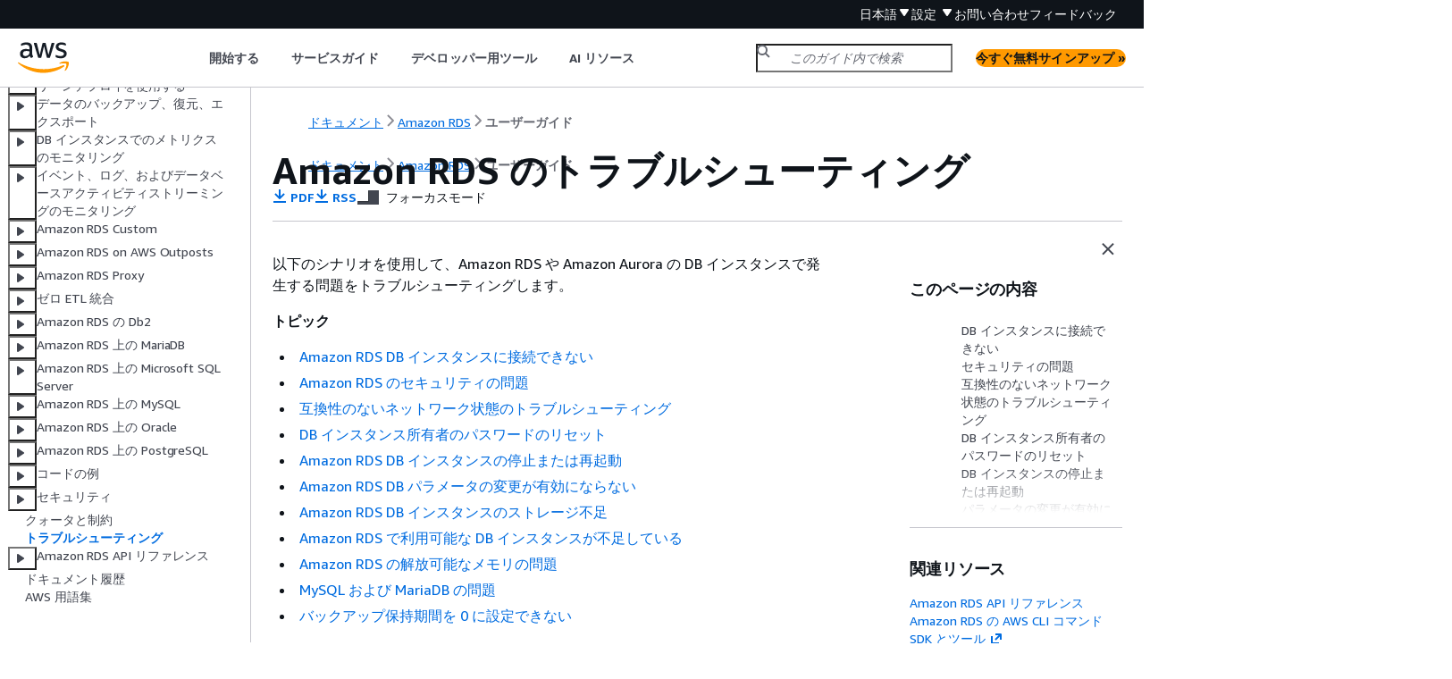

--- FILE ---
content_type: text/html
request_url: https://docs.aws.amazon.com/ja_jp/AmazonRDS/latest/UserGuide/CHAP_Troubleshooting.html
body_size: 19491
content:
<!DOCTYPE html>
    <html xmlns="http://www.w3.org/1999/xhtml" lang="ja-JP"><head><meta http-equiv="Content-Type" content="text/html; charset=UTF-8" /><title>Amazon RDS のトラブルシューティング - Amazon Relational Database Service</title><meta name="viewport" content="width=device-width,initial-scale=1" /><meta name="assets_root" content="/assets" /><meta name="target_state" content="CHAP_Troubleshooting" /><meta name="default_state" content="CHAP_Troubleshooting" /><link rel="icon" type="image/ico" href="/assets/images/favicon.ico" /><link rel="shortcut icon" type="image/ico" href="/assets/images/favicon.ico" /><link rel="canonical" href="https://docs.aws.amazon.com/ja_jp/AmazonRDS/latest/UserGuide/CHAP_Troubleshooting.html" /><meta name="description" content="DB インスタンスで発生する問題のトラブルシューティング。" /><meta name="deployment_region" content="IAD" /><meta name="product" content="Amazon Relational Database Service" /><meta name="guide" content="ユーザーガイド" /><meta name="abstract" content="Amazon Web Services (AWS) ドキュメントは、Amazon Relational Database Service (Amazon RDS) を使用して AWS クラウドでリレーショナルデータベースを設定、運用、およびスケーリングする際に役立ちます。Amazon Aurora、MariaDB、Microsoft SQL Server、MySQL、Oracle、および PostgreSQL を実行する DB インスタンスを作成できます。" /><meta name="guide-locale" content="ja_jp" /><meta name="tocs" content="toc-contents.json" /><link rel="canonical" href="https://docs.aws.amazon.com/ja_jp/AmazonRDS/latest/UserGuide/CHAP_Troubleshooting.html" /><link rel="alternative" href="https://docs.aws.amazon.com/id_id/AmazonRDS/latest/UserGuide/CHAP_Troubleshooting.html" hreflang="id-id" /><link rel="alternative" href="https://docs.aws.amazon.com/id_id/AmazonRDS/latest/UserGuide/CHAP_Troubleshooting.html" hreflang="id" /><link rel="alternative" href="https://docs.aws.amazon.com/de_de/AmazonRDS/latest/UserGuide/CHAP_Troubleshooting.html" hreflang="de-de" /><link rel="alternative" href="https://docs.aws.amazon.com/de_de/AmazonRDS/latest/UserGuide/CHAP_Troubleshooting.html" hreflang="de" /><link rel="alternative" href="https://docs.aws.amazon.com/AmazonRDS/latest/UserGuide/CHAP_Troubleshooting.html" hreflang="en-us" /><link rel="alternative" href="https://docs.aws.amazon.com/AmazonRDS/latest/UserGuide/CHAP_Troubleshooting.html" hreflang="en" /><link rel="alternative" href="https://docs.aws.amazon.com/es_es/AmazonRDS/latest/UserGuide/CHAP_Troubleshooting.html" hreflang="es-es" /><link rel="alternative" href="https://docs.aws.amazon.com/es_es/AmazonRDS/latest/UserGuide/CHAP_Troubleshooting.html" hreflang="es" /><link rel="alternative" href="https://docs.aws.amazon.com/fr_fr/AmazonRDS/latest/UserGuide/CHAP_Troubleshooting.html" hreflang="fr-fr" /><link rel="alternative" href="https://docs.aws.amazon.com/fr_fr/AmazonRDS/latest/UserGuide/CHAP_Troubleshooting.html" hreflang="fr" /><link rel="alternative" href="https://docs.aws.amazon.com/it_it/AmazonRDS/latest/UserGuide/CHAP_Troubleshooting.html" hreflang="it-it" /><link rel="alternative" href="https://docs.aws.amazon.com/it_it/AmazonRDS/latest/UserGuide/CHAP_Troubleshooting.html" hreflang="it" /><link rel="alternative" href="https://docs.aws.amazon.com/ja_jp/AmazonRDS/latest/UserGuide/CHAP_Troubleshooting.html" hreflang="ja-jp" /><link rel="alternative" href="https://docs.aws.amazon.com/ja_jp/AmazonRDS/latest/UserGuide/CHAP_Troubleshooting.html" hreflang="ja" /><link rel="alternative" href="https://docs.aws.amazon.com/ko_kr/AmazonRDS/latest/UserGuide/CHAP_Troubleshooting.html" hreflang="ko-kr" /><link rel="alternative" href="https://docs.aws.amazon.com/ko_kr/AmazonRDS/latest/UserGuide/CHAP_Troubleshooting.html" hreflang="ko" /><link rel="alternative" href="https://docs.aws.amazon.com/pt_br/AmazonRDS/latest/UserGuide/CHAP_Troubleshooting.html" hreflang="pt-br" /><link rel="alternative" href="https://docs.aws.amazon.com/pt_br/AmazonRDS/latest/UserGuide/CHAP_Troubleshooting.html" hreflang="pt" /><link rel="alternative" href="https://docs.aws.amazon.com/zh_cn/AmazonRDS/latest/UserGuide/CHAP_Troubleshooting.html" hreflang="zh-cn" /><link rel="alternative" href="https://docs.aws.amazon.com/zh_tw/AmazonRDS/latest/UserGuide/CHAP_Troubleshooting.html" hreflang="zh-tw" /><link rel="alternative" href="https://docs.aws.amazon.com/AmazonRDS/latest/UserGuide/CHAP_Troubleshooting.html" hreflang="x-default" /><meta name="feedback-item" content="RDS" /><meta name="this_doc_product" content="Amazon Relational Database Service" /><meta name="this_doc_guide" content="ユーザーガイド" /><head xmlns="http://www.w3.org/1999/xhtml"> <script defer="" src="/assets/r/awsdocs-doc-page.2.0.0.js"></script><link href="/assets/r/awsdocs-doc-page.2.0.0.css" rel="stylesheet"/></head>
<script defer="" id="awsc-panorama-bundle" type="text/javascript" src="https://prod.pa.cdn.uis.awsstatic.com/panorama-nav-init.js" data-config="{'appEntity':'aws-documentation','region':'us-east-1','service':'rds'}"></script><meta id="panorama-serviceSubSection" value="ユーザーガイド" /><meta id="panorama-serviceConsolePage" value="Amazon RDS のトラブルシューティング" /></head><body class="awsdocs awsui"><div class="awsdocs-container"><awsdocs-header></awsdocs-header><awsui-app-layout id="app-layout" class="awsui-util-no-gutters" ng-controller="ContentController as $ctrl" header-selector="awsdocs-header" navigation-hide="false" navigation-width="$ctrl.navWidth" navigation-open="$ctrl.navOpen" navigation-change="$ctrl.onNavChange($event)" tools-hide="$ctrl.hideTools" tools-width="$ctrl.toolsWidth" tools-open="$ctrl.toolsOpen" tools-change="$ctrl.onToolsChange($event)"><div id="guide-toc" dom-region="navigation"><awsdocs-toc></awsdocs-toc></div><div id="main-column" dom-region="content" tabindex="-1"><awsdocs-view class="awsdocs-view"><div id="awsdocs-content"><head><title>Amazon RDS のトラブルシューティング - Amazon Relational Database Service</title><meta name="pdf" content="rds-ug.pdf#CHAP_Troubleshooting" /><meta name="rss" content="rdsupdates.rss" /><meta name="forums" content="https://repost.aws/ja/tags/TAsibBK6ZeQYihN9as4S_psg" /><meta name="feedback" content="https://docs.aws.amazon.com/forms/aws-doc-feedback?hidden_service_name=RDS&amp;topic_url=https://docs.aws.amazon.com/ja_jp/AmazonRDS/latest/UserGuide/CHAP_Troubleshooting.html" /><meta name="feedback-yes" content="feedbackyes.html?topic_url=https://docs.aws.amazon.com/ja_jp/AmazonRDS/latest/UserGuide/CHAP_Troubleshooting.html" /><meta name="feedback-no" content="feedbackno.html?topic_url=https://docs.aws.amazon.com/ja_jp/AmazonRDS/latest/UserGuide/CHAP_Troubleshooting.html" /><meta name="keywords" content="Amazon Relational Database Service,RDS,DB インスタンス" /><script type="application/ld+json">
{
    "@context" : "https://schema.org",
    "@type" : "BreadcrumbList",
    "itemListElement" : [
      {
        "@type" : "ListItem",
        "position" : 1,
        "name" : "AWS",
        "item" : "https://aws.amazon.com"
      },
      {
        "@type" : "ListItem",
        "position" : 2,
        "name" : "Amazon RDS",
        "item" : "https://docs.aws.amazon.com/rds/index.html"
      },
      {
        "@type" : "ListItem",
        "position" : 3,
        "name" : "ユーザーガイド",
        "item" : "https://docs.aws.amazon.com/ja_jp/AmazonRDS/latest/UserGuide"
      },
      {
        "@type" : "ListItem",
        "position" : 4,
        "name" : "Amazon RDS のトラブルシューティング",
        "item" : "https://docs.aws.amazon.com/ja_jp/AmazonRDS/latest/UserGuide/CHAP_Troubleshooting.html"
      }
    ]
}
</script></head><body><div id="main"><div style="display: none"><a href="rds-ug.pdf#CHAP_Troubleshooting" target="_blank" rel="noopener noreferrer" title="PDF を開く"></a></div><div id="breadcrumbs" class="breadcrumb"><a href="/index.html">ドキュメント</a><a href="/rds/index.html">Amazon RDS</a><a href="Welcome.html">ユーザーガイド</a></div><div id="page-toc-src"><a href="#CHAP_Troubleshooting.Connecting"> DB インスタンスに接続できない</a><a href="#CHAP_Troubleshooting.Security">セキュリティの問題</a><a href="#CHAP_Troubleshooting.IncompatibleNetworkMode">互換性のないネットワーク状態のトラブルシューティング</a><a href="#CHAP_Troubleshooting.ResetPassword">DB インスタンス所有者のパスワードのリセット</a><a href="#CHAP_Troubleshooting.Reboots">DB インスタンスの停止または再起動</a><a href="#CHAP_Troubleshooting.Parameters">パラメータの変更が有効にならない</a><a href="#CHAP_Troubleshooting.Storage">DB インスタンスのストレージ不足</a><a href="#CHAP_Troubleshooting.Capacity">利用可能な DB インスタンスが不足</a><a href="#Troubleshooting.FreeableMemory">RDS の解放可能なメモリの問題</a><a href="#CHAP_Troubleshooting.MySQL">MySQL および MariaDB の問題</a><a href="#CHAP_Troubleshooting.Backup.Retention">バックアップ保持期間を 0 に設定できない</a></div><div id="main-content" class="awsui-util-container"><div id="main-col-body"><awsdocs-language-banner data-service="$ctrl.pageService"></awsdocs-language-banner><h1 class="topictitle" id="CHAP_Troubleshooting">Amazon RDS のトラブルシューティング</h1><div class="awsdocs-page-header-container"><awsdocs-page-header></awsdocs-page-header><awsdocs-filter-selector id="awsdocs-filter-selector"></awsdocs-filter-selector></div><p>以下のシナリオを使用して、Amazon RDS や Amazon Aurora の DB インスタンスで発生する問題をトラブルシューティングします。</p><div class="highlights" id="inline-topiclist"><h6>トピック</h6><ul><li><p><a href="#CHAP_Troubleshooting.Connecting">Amazon RDS DB インスタンスに接続できない</a></p></li><li><p><a href="#CHAP_Troubleshooting.Security">Amazon RDS のセキュリティの問題</a></p></li><li><p><a href="#CHAP_Troubleshooting.IncompatibleNetworkMode">互換性のないネットワーク状態のトラブルシューティング</a></p></li><li><p><a href="#CHAP_Troubleshooting.ResetPassword">DB インスタンス所有者のパスワードのリセット</a></p></li><li><p><a href="#CHAP_Troubleshooting.Reboots">Amazon RDS DB インスタンスの停止または再起動</a></p></li><li><p><a href="#CHAP_Troubleshooting.Parameters">Amazon RDS DB パラメータの変更が有効にならない</a></p></li><li><p><a href="#CHAP_Troubleshooting.Storage">Amazon RDS DB インスタンスのストレージ不足</a></p></li><li><p><a href="#CHAP_Troubleshooting.Capacity">Amazon RDS で利用可能な DB インスタンスが不足している</a></p></li><li><p><a href="#Troubleshooting.FreeableMemory">Amazon RDS の解放可能なメモリの問題</a></p></li><li><p><a href="#CHAP_Troubleshooting.MySQL">MySQL および MariaDB の問題</a></p></li><li><p><a href="#CHAP_Troubleshooting.Backup.Retention">バックアップ保持期間を 0 に設定できない</a></p></li></ul></div><p> Amazon RDS API を使用した問題のデバッグについては、「<a href="./APITroubleshooting.html">Amazon RDS のアプリケーションのトラブルシューティング</a>」を参照してください。</p>
		<h2 id="CHAP_Troubleshooting.Connecting">Amazon RDS DB インスタンスに接続できない</h2>

		<p>DB インスタンスに接続できない場合、一般的な原因として次のようなものがあります。</p>
		<div class="itemizedlist">
			 
			 
			 
			 
			 
		<ul class="itemizedlist"><li class="listitem">
				<p><b>インバウンドルール</b> - ローカルのファイアウォールによって適用されているアクセスルールと DB インスタンスへのアクセスが許可された IP アドレスが一致していない可能性があります。問題の原因として最も多いのは、セキュリティグループのインバウンドルールです。</p>
				<p>デフォルトでは、DB インスタンスへのアクセスは許可されていません。アクセスは、DB インスタンスとの間のトラフィックを許可する VPC に関連付けられたセキュリティグループによって許可されます。必要に応じて、特定の状況のインバウンドルールとアウトバウンドルールをセキュリティグループに追加します。IP アドレス、IP アドレスの範囲、または別の VPC セキュリティグループを指定できます。</p>
				<div class="awsdocs-note"><div class="awsdocs-note-title"><awsui-icon name="status-info" variant="link"></awsui-icon><h6>注記</h6></div><div class="awsdocs-note-text"><p>新しいインバウンドルールを追加するときに [<b>出典</b>] に [<b>マイ IP</b>] を選択すると、ブラウザで検出された IP アドレスから DB インスタンスへのアクセスを許可できます。</p></div></div>
				<p>セキュリティグループの設定の詳細については、「<a href="./CHAP_SettingUp.html#CHAP_SettingUp.SecurityGroup">セキュリティグループを作成して VPC 内の DB インスタンスへのアクセスを提供する</a>」を参照してください。</p>
				
				<div class="awsdocs-note"><div class="awsdocs-note-title"><awsui-icon name="status-info" variant="link"></awsui-icon><h6>注記</h6></div><div class="awsdocs-note-text"><p>169.254.0.0/16 の範囲内の IP アドレスからのクライアント接続は許可されていません。これは、ローカルリンクのアドレス指定に使用される Automatic Private IP Addressing Range (APIPA) です。</p></div></div>
			</li><li class="listitem">
				<p><b>パブリックアクセス</b> - クライアントアプリケーションを使用するなど、VPC の外部から DB インスタンスに接続するには、インスタンスにパブリック IP アドレスが割り当てられている必要があります。</p>
				<p>インスタンへのパブリックアクセスを許可するには、インスタンスを変更し、[<b>Public accessibility (パブリックアクセス)</b>] で [<b>Yes (はい)</b>] を選択します。詳細については、「<a href="./USER_VPC.WorkingWithRDSInstanceinaVPC.html#USER_VPC.Hiding">VPC 内の DB インスタンスをインターネットから隠す</a>」を参照してください。</p>
			</li><li class="listitem">
				<p><b>ポート</b> - DB インスタンスの作成時に指定したポートが、ローカルのファイアウォールの制限によって通信の送受信に使用できない場合があります。指定したポートをインバウンドおよびアウトバウンドの通信に使用することがネットワークで許可されているかどうかを判断するには、ネットワーク管理者に確認します。</p>
			</li><li class="listitem">
				<p><b>可用性</b> - 新しく作成された DB インスタンスでは、DB インスタンスが使用できるようになるまで、DB インスタンスのステータスは <code class="code">creating</code> になります。ステータスが <code class="code">available</code> になると、DB インスタンスに接続できます。DB インスタンスのサイズによっては、インスタンスが利用可能になるまでに最大 20 分かかることがあります。</p>
			</li><li class="listitem">
				<p><b>内部ゲートウェイ</b> - DB インスタンスをパブリックにアクセス可能にするには、その DB サブネットグループのサブネットにインターネットゲートウェイが必要です。</p>
				<div class="procedure"><h6>サブネットのインターネットゲートウェイを設定するには</h6><ol><li><p>AWS マネジメントコンソール にサインインし、Amazon RDS コンソール <a href="https://console.aws.amazon.com/rds/" rel="noopener noreferrer" target="_blank"><span>https://console.aws.amazon.com/rds/</span><awsui-icon class="awsdocs-link-icon" name="external"></awsui-icon></a> を開きます。</p></li><li>
						<p>ナビゲーションペインで、[<b>データベース</b>] を選択し、DB インスタンスの名前を選択します。</p>
					</li><li>
						<p>[<b>接続とセキュリティ</b>] タブで、[<b>VPC</b>] の下の VPC ID と [<b>サブネット</b>] の下のサブネット ID の値を書き留めます。</p>
					</li><li><p>Amazon VPC コンソール (<a href="https://console.aws.amazon.com/vpc/" rel="noopener noreferrer" target="_blank"><span>https://console.aws.amazon.com/vpc/</span><awsui-icon class="awsdocs-link-icon" name="external"></awsui-icon></a>) を開きます。</p></li><li>
						<p>ナビゲーションペインで、[<b>Internet Gateways</b>] を選択してください。ご使用の VPC にアタッチされているインターネットゲートウェイがあることを確認します。それ外の場合は、[<b>Create Internet Gateway</b>] を選択してインターネットゲートウェイを作成します。インターネットゲートウェイを選択し、[<b>VPC にアタッチ</b>] を選択して指示どおりにインターネットゲートウェイを VPC にアタッチします。</p>
					</li><li>
						<p>ナビゲーションペインで [<b>Subnets</b>] を選択し、サブネットを選択します。</p>
					</li><li>
						<p>[<b>Route Table</b>] タブで、送信先として <code class="code">0.0.0.0/0</code>、ターゲットとして VPC のインターネットゲートウェイが指定されたルートがあることを確認します。</p>
						<p>IPv6 アドレスを使用してインスタンスに接続する場合はインターネットゲートウェイを指しているすべての IPv6 トラフィック (<code class="code">::/0</code>) 用のルートがあることを確認します。それ以外の場合は以下の作業を行います。</p>
						<ol><li>
								<p>ルートテーブルの ID (rtb-<em>xxxxxxxx</em>) を選択して、ルートテーブルに移動します。</p>
							</li><li>
								<p>[<b>ルーター</b>] タブで、[<b>ルーター編集</b>] を選択してください。[<b>ルーター追加</b>] を選択して、<code class="code">0.0.0.0/0</code> を送信先として追加し、インターネットゲートウェイをターゲットとして使用します。</p>
								<p>IPv6 の場合は[<b>ルーター追加</b>] を選択して、<code class="code">::/0</code> を送信先として追加し、インターネットゲートウェイをターゲットとして使用します。</p>
							</li><li>
								<p>[<b>ルートの保存</b>] を選択します。</p>
							</li></ol>
						<p>また、IPv6 エンドポイントに接続する場合は、クライアントの IPv6 アドレス範囲が DB インスタンスへの接続を認可されていることを確認してください。</p>
					</li></ol></div>
				<p>詳細については、「<a href="./USER_VPC.WorkingWithRDSInstanceinaVPC.html">VPC 内の DB インスタンスの使用</a>」を参照してください。</p>
			</li></ul></div>
		
		<p>エンジン固有の接続の問題については、以下のトピックを参照してください。</p>
		<div class="itemizedlist">
			 
			 
			 
			 
		<ul class="itemizedlist"><li class="listitem">
				<p>
					<a href="./USER_ConnectToMicrosoftSQLServerInstance.Troubleshooting.html">SQL Server DB インスタンスへの接続のトラブルシューティング</a></p>
			</li><li class="listitem">
				<p><a href="./USER_ConnectToOracleInstance.Troubleshooting.html">Oracle DB インスタンスへの接続のトラブルシューティング</a></p>
			</li><li class="listitem">
				<p><a href="./USER_ConnectToPostgreSQLInstance.Troubleshooting.html">RDS for PostgreSQL インスタンスへの接続に関するトラブルシューティング</a></p>
			</li><li class="listitem">
				<p><a href="#USER_ConnectToInstance.max_connections">MySQL および MariaDB の最大接続数</a></p>
			</li></ul></div>

		 
			<h3 id="CHAP_Troubleshooting.Connecting.Test">DB インスタンスへの接続のテスト</h3>

			<p>一般的な Linux または Microsoft Windows のツールを使用して DB インスタンスへの接続をテストできます。</p>

			<p>Linux または UNIX のターミナルからは、次のように入力することで接続をテストできます。<code class="code"><code class="replaceable">DB-instance-endpoint</code></code> をエンドポイントに、<code class="code"><code class="replaceable">port</code></code> を DB インスタンスのポートに置き換えます。</p>
			<pre class="programlisting"><div class="code-btn-container"><div class="btn-copy-code" title="コピー"><awsui-icon name="copy"></awsui-icon></div></div><!--DEBUG: cli (bash)--><code class="bash ">nc -zv <code class="replaceable">DB-instance-endpoint</code> <code class="replaceable">port</code> </code></pre>
			<p>コマンドと戻り値の例を以下に示します。</p>
			<pre class="programlisting"><div class="code-btn-container"><div class="btn-copy-code" title="コピー"><awsui-icon name="copy"></awsui-icon></div></div><!--DEBUG: cli (bash)--><code class="bash ">nc -zv postgresql1.c6c8mn7fake0.us-west-2.rds.amazonaws.com 8299

  Connection to postgresql1.c6c8mn7fake0.us-west-2.rds.amazonaws.com 8299 port [tcp/vvr-data] succeeded! </code></pre>
			<p>Windows ユーザーは、Telnet を使用して DB インスタンスへの接続をテストできます。Telnet での操作は、接続のテスト以外はサポートされていないことに注意してください。接続に成功した場合、このアクションはメッセージを返しません。接続に失敗した場合は、次のようなエラーメッセージが返されます。</p>
			<pre class="programlisting"><div class="code-btn-container"><div class="btn-copy-code" title="コピー"><awsui-icon name="copy"></awsui-icon></div></div><!--DEBUG: cli (dos)--><code class="dos ">C:\&gt;telnet sg-postgresql1.c6c8mntfake0.us-west-2.rds.amazonaws.com 819

  Connecting To sg-postgresql1.c6c8mntfake0.us-west-2.rds.amazonaws.com...Could not open
  connection to the host, on port 819: Connect failed </code></pre>
			<p>Telnet アクションが成功を示している場合、セキュリティグループは適切に設定されています。</p>

			<div class="awsdocs-note"><div class="awsdocs-note-title"><awsui-icon name="status-info" variant="link"></awsui-icon><h6>注記</h6></div><div class="awsdocs-note-text"><p>Amazon RDS は ping などの ICMP (Internet Control Message Protocol) トラフィックを受け付けません。</p></div></div>
		 

		 
			<h3 id="CHAP_Troubleshooting.Connecting.Authorization">接続認証のトラブルシューティング</h3>

			<p>場合によっては、DB インスタンスに接続できても認証エラーが発生することがあります。このような場合、DB インスタンスのマスターユーザーパスワードのリセットが必要になることがあります。これを行うには、RDS インスタンスを変更します。</p>
			<p>DB インスタンスの変更の詳細については、「<a href="./Overview.DBInstance.Modifying.html">Amazon RDS DB インスタンスを変更する</a>」を参照してください。</p>
		 
	 
		<h2 id="CHAP_Troubleshooting.Security">Amazon RDS のセキュリティの問題</h2>


		<p>セキュリティ問題を回避するために、AWS アカウントルートユーザー E メールアドレスとパスワードをユーザーアカウントに使用しないでください。ベストプラクティスは、ルートユーザーを使用してユーザーを作成し、DB ユーザーアカウントに割り当てることです。また、必要に応じて、ルートユーザーを使用して他のユーザーアカウントを作成することもできます。</p>

		<p>ユーザーの作成の詳細については、「<a href="https://docs.aws.amazon.com/IAM/latest/UserGuide/id_users_create.html">AWS アカウント での IAM ユーザーの作成</a>」を参照してください。AWS IAM アイデンティティセンター でのユーザー作成の詳細については、「<a href="https://docs.aws.amazon.com/singlesignon/latest/userguide/manage-your-identity-source-sso.html">Manage identities in IAM Identity Center</a>」(IAM Identity Center での ID の管理) を参照してください。</p>

		 
			<h3 id="CHAP_Troubleshooting.Security.AccountAttributes"> エラーメッセージ「アカウント属性の取得に失敗しました。コンソールの特定の機能が損なわれる可能性があります。」 </h3>

			<p>このエラーが発生する原因はいくつかあります。アカウントにアクセス許可がないか、アカウントが正しく設定されていない可能性があります。新規のアカウントの場合は、アカウントの準備がまだ整っていない可能性があります。既存のアカウントの場合は、DB インスタンスの作成などの特定の操作を実行するためのアクセスポリシーでアクセス許可が設定されてない可能性があります。問題を修正するには、管理者が必要なロールをアカウントに与える必要があります。詳細については、「<a href="https://docs.aws.amazon.com/IAM/latest/UserGuide/">IAM ドキュメント</a>」を参照してください。</p>
		 
	 
		<h2 id="CHAP_Troubleshooting.IncompatibleNetworkMode">互換性のないネットワーク状態のトラブルシューティング</h2>
		<p>非互換ネットワーク状態の場合、データベースレベルでは引き続きデータベースにアクセスできる可能性がありますが、変更や再起動はできません。</p>
		 
			<h3 id="CHAP_Troubleshooting.IncompatibleNetworkMode.Causes">原因</h3>
			<p>DB インスタンスのネットワーク非互換状態は、次のいずれかのアクションの結果である可能性があります。</p>
			<div class="itemizedlist">
				 
				 
				 
				 
				 
				 
			<ul class="itemizedlist"><li class="listitem">
					<p>DB インスタンスクラスの変更。</p>
				</li><li class="listitem">
					<p>マルチ AZ DB クラスターデプロイメントを使用するための DB インスタンスの変更。</p>
				</li><li class="listitem">
					<p>メンテナンスイベントによるホストの置き換え。</p>
				</li><li class="listitem">
					<p>代替 DB インスタンスの起動。</p>
				</li><li class="listitem">
					<p>スナップショットバックアップからの復元。</p>
				</li><li class="listitem">
					<p>以前に停止した  DB インスタンスの開始。</p>
				</li></ul></div>
		 

		 
			<h3 id="CHAP_Troubleshooting.IncompatibleNetworkMode.Resolution">解決方法</h3>
			 
				<h4 id="CHAP_Troubleshooting.IncompatibleNetworkMode.Resolution1">start-db-instance コマンドを使用する</h4>
				<p>互換性のないネットワーク状態にあるデータベースを修正するには、以下の手順に従ってください。</p>
				<div class="orderedlist">
					 
					 
					 
				<ol><li>
						<p><a href="https://console.aws.amazon.com/rds/" rel="noopener noreferrer" target="_blank"><span>https://console.aws.amazon.com/rds/</span><awsui-icon class="awsdocs-link-icon" name="external"></awsui-icon></a> を開いて、<b>[データベース]</b>ナビゲーションペインを選択します。</p>
					</li><li>
						<p>非互換ネットワーク状態の DB インスタンスを選択し、<b>[接続とセキュリティ]</b> タブから DB インスタンス識別子、VPC ID、およびサブネット ID を書き留めます。</p>
					</li><li>
						<p>AWS CLI を使用して <code class="code">start-db-instance</code> コマンドを実行します。<code class="code">--db-instance-identifier</code> 値を指定します。</p>
						<div class="awsdocs-note"><div class="awsdocs-note-title"><awsui-icon name="status-info" variant="link"></awsui-icon><h6>注記</h6></div><div class="awsdocs-note-text"><p>データベースが非互換モードのときにこのコマンドを実行すると、ある程度のダウンタイムが発生する可能性があります。</p><p><code class="code">start-db-instance</code> コマンドを実行しても、SQL Server DB インスタンス用 RDS の問題は解決されません。</p></div></div>
					</li></ol></div>
				<p>コマンドが正常に実行された場合、データベースのステータスは <b>[使用可能]</b> に変わります。</p>
				<p>データベースが再起動すると、DB インスタンスは、非互換ネットワーク状態に移行する前にインスタンスで実行された最後の操作を実行する可能性があります。これにより、インスタンスは非互換ネットワーク状態に戻る可能性があります。</p>

				<p><code class="code">start-db-instance</code> コマンドが失敗するか、インスタンスが互換性のないネットワーク状態に戻る場合は、RDS コンソールの <b>[データベース]</b> ページで、データベースを選択します。<b>[ログとイベント]</b> セクションに移動します。<b>[最近のイベント]</b> セクションには、今後の解決手順が表示されます。メッセージは次のように分類されます。</p>
				<div class="itemizedlist">
					 
					 
					 
					 
					 
					 
					 
					 
				<ul class="itemizedlist"><li class="listitem">
						<p><b>INTERNAL RESOURCE CHECK</b>: 内部リソースに問題がある可能性があります。</p>
					</li><li class="listitem">
						<p><b>DNS CHECK</b>: VPC コンソールで VPC の DNS 解決とホスト名を確認します。</p>
					</li><li class="listitem">
						<p><b>ENI CHECK</b>: データベースの Elastic Network Interface (ENI) が存在しない可能性があります。</p>
					</li><li class="listitem">
						<p><b>GATEWAY CHECK</b>: 公開されているデータベースのインターネットゲートウェイは VPC にアタッチされていません。</p>
					</li><li class="listitem">
						<p><b>IP CHECK</b>: サブネットには空き IP アドレスがありません。</p>
					</li><li class="listitem">
						<p><b>SECURITY GROUP CHECK</b>: データベースに関連付けられているセキュリティグループがないか、セキュリティグループが無効です。</p>
					</li><li class="listitem">
						<p><b>SUBNET CHECK</b>: DB サブネットグループに有効なサブネットがないか、サブネットに問題があります。</p>
					</li><li class="listitem">
						<p><b>VPC CHECK</b>: データベースに関連付けられている VPC は無効です。</p>
					</li></ul></div>
			 
			 
				<h4 id="CHAP_Troubleshooting.IncompatibleNetworkMode.Resolution2">ポイントインタイムリカバリを実行する</h4>
				<p>データベースが互換性のないネットワーク状態になった場合に備えて、バックアップ (スナップショットまたは論理) を作成するのがベストプラクティスです。「<a href="./USER_WorkingWithAutomatedBackups.html">バックアップの概要</a>」を参照してください。自動化バックアップを有効にした場合は、データベースへの書き込みを一時的に停止し、ポイントインタイムリカバリを実行してください。</p>

				<div class="awsdocs-note"><div class="awsdocs-note-title"><awsui-icon name="status-info" variant="link"></awsui-icon><h6>注記</h6></div><div class="awsdocs-note-text"><p>インスタンスが互換性のないネットワーク状態になると、DB インスタンスにアクセスして論理バックアップを実行できなくなる可能性があります。</p></div></div>

				<p>自動バックアップを有効にしていない場合は、新しい DB インスタンスを作成します。次に、<a href="https://docs.aws.amazon.com/dms/latest/userguide/;Welcome.html">AWS Database Migration Service(AWS DMS)</a> を使用してデータを移行するか、またはバックアップと復元ツールを使用します。</p>
				<p>これで問題が解決しない場合は、サポート に問い合わせてサポートを受けてください。</p>
			 
		 
	 
		<h2 id="CHAP_Troubleshooting.ResetPassword">DB インスタンス所有者のパスワードのリセット</h2>

		<p>DB <span>インスタンス</span>からロックアウトされた場合は、マスターユーザーとしてログインできます。その後、他の管理ユーザーまたはロールの認証情報をリセットできます。マスターユーザーとしてログインできない場合は、AWS アカウントの所有者がマスターユーザーのパスワードをリセットできます。リセットする必要がある管理アカウントまたはロールの詳細については、「<a href="./UsingWithRDS.MasterAccounts.html">マスターユーザーアカウント権限</a>」を参照してください。</p>
		
		<p>DB インスタンスのパスワードは、Amazon RDS コンソール、AWS CLI コマンドの <a href="https://docs.aws.amazon.com/cli/latest/reference/rds/modify-db-instance.html">modify-db-instance</a>、または <a href="https://docs.aws.amazon.com/AmazonRDS/latest/APIReference/API_ModifyDBInstance.html">ModifyDBInstance</a> API オペレーションを使用して変更できます。DB インスタンスの変更の詳細については、「<a href="./Overview.DBInstance.Modifying.html">Amazon RDS DB インスタンスを変更する</a>」を参照してください。</p>
		
		
	 
		<h2 id="CHAP_Troubleshooting.Reboots">Amazon RDS DB インスタンスの停止または再起動</h2>

		<p>DB インスタンスの停止は、DB インスタンスが再起動されたときに発生する可能性があります。また、DB インスタンスがアクセスできない状態になったときやデータベースが再開されたときに発生する可能性があります。再起動は、DB インスタンスを手動で再起動した場合に発生することがあります。また、DB インスタンスの設定を設定を変更した場合、その設定を有効にするために再起動が必要になることがあります。</p>
		<p> DB インスタンスの再起動は、再起動が必要な設定を変更したとき、または手動で再起動を実行したときにのみ行われます。設定を変更し、その変更を直ちに有効にすることをリクエストした場合、直ちに再起動を実行できます。または、DB インスタンスのメンテナンス期間中に発生することもあります。</p>
		<p> 以下のいずれかが発生したとき、DB インスタンスの再起動は直ちに実行されます。</p>
		<div class="itemizedlist">
			 
			 
			
			 
		<ul class="itemizedlist"><li class="listitem">
				<p>DB インスタンスのバックアップ保持期間を 0 から 0 以外の値または 0 以外の値から 0 に変更します。次に、<b>[Apply Immediately]</b> (すぐに適用) を <code class="code">true</code> に設定します。</p>
			</li><li class="listitem">
				<p>DB インスタンスクラスを変更し、[<b>すぐに適用</b>] を [<code class="code">true</code>] に設定する。</p>
			</li><li class="listitem">
				<p>ストレージのタイプを [<b>Magnetic (Standard) (マグネティック (スタンダード))</b>] から [<b>General Purpose (SSD) (汎用 (SSD))</b>] または [<b>Provisioned IOPS (SSD) (プロビジョンド IOPS (SSD))</b>] に変更する。あるいは、[<b>Provisioned IOPS (SSD) (プロビジョンド IOPS (SSD))</b>] または [<b>General Purpose (SSD) (汎用 (SSD))</b>] から [<b>Magnetic (Standard) (マグネティック (スタンダード))</b>] に変更する。</p>
			</li></ul></div>
		<p>以下のいずれかが発生したとき、DB インスタンスの再起動はメンテナンス時間中に実行されます。</p>
		<div class="itemizedlist">
			 
			 
		<ul class="itemizedlist"><li class="listitem">
				<p>DB インスタンスのバックアップ保持期間を 0 から 0 以外の値または 0 以外の値から 0 に変更し、[<b>すぐに適用</b>] を [<code class="code">false</code>] に設定する。</p>
			</li><li class="listitem">
				<p>DB インスタンスクラスを変更し、[<b>すぐに適用</b>] を [<code class="code">false</code>] に設定する。</p>
			</li></ul></div>
		<p>DB パラメータグループの静的パラメータを変更する場合、その変更はパラメータグループに関連付けられている DB インスタンスを再起動するまで有効になりません。この変更には、手動での再起動が必要です。DB インスタンスは、メンテナンスウィンドウ中に自動では再起動されません。</p>
		<p>DB インスタンスのアクションと [<b>Apply Immediately</b>] の値を設定することによる効果を示す表については、「<a href="./Overview.DBInstance.Modifying.html">Amazon RDS DB インスタンスを変更する</a>」を参照してください。</p>
	 
		<h2 id="CHAP_Troubleshooting.Parameters">Amazon RDS DB パラメータの変更が有効にならない</h2>


		<p>場合によっては、DB パラメータグループのパラメータを変更しても、その変更が有効にならないことがあります。その場合は、DB パラメータグループに関連付けられている DB インスタンスの再起動が必要な可能性があります。動的パラメータを変更する場合は、その変更はすぐに有効になります。静的パラメータを変更する場合は、その変更はパラメータグループに関連付けられている DB インスタンスを再起動するまで有効になりません。</p>
		<p>RDS コンソールを使用して DB インスタンスを再起動できます。または、<a href="https://docs.aws.amazon.com/AmazonRDS/latest/APIReference/API_RebootDBInstance.html"><code class="code">RebootDBInstance</code></a> API オペレーションを明示的に呼び出すこともできます。DB インスタンスがマルチ AZ 配置にある場合は、フェイルオーバーなしで再起動できます。静的パラメータの変更後に関連付けられている DB インスタンスの再起動を求める要件は、パラメータの誤った設定が API コールに影響を及ぼすリスクを低減するために役立ちます。例えば、<code class="code">ModifyDBInstance</code> を呼び出して DB インスタンスクラスを変更する場合があります。詳細については、「<a href="./USER_WorkingWithParamGroups.Modifying.html">Amazon RDS の DB パラメータグループのパラメータの変更</a>」を参照してください。</p>
	 
		<h2 id="CHAP_Troubleshooting.Storage">Amazon RDS DB インスタンスのストレージ不足</h2>

		<p>DB インスタンスのストレージ領域が不足すると、DB インスタンスを利用できなくなる可能性があります。CloudWatch で提供される <code class="code">FreeStorageSpace</code> メトリクスを常にモニタリングして、DB インスタンスのストレージに十分な空き容量があることを確認することを強くお勧めします。</p>
		<p>データベースインスタンスのストレージが不足すると、ステータスが <code class="code">storage-full</code> になります。例えば、ストレージを使い果たした DB インスタンスに対して <code class="code">DescribeDBInstances</code> API オペレーションを呼び出すと、次のように出力されます。</p>
		<pre class="programlisting"><div class="code-btn-container"><div class="btn-copy-code" title="コピー"><awsui-icon name="copy"></awsui-icon></div></div><!--DEBUG: cli (none)--><code class="nohighlight">aws rds describe-db-instances --db-instance-identifier <code class="replaceable">mydbinstance</code>

DBINSTANCE  mydbinstance  2009-12-22T23:06:11.915Z  db.m5.large  mysql8.0  50  sa
storage-full  mydbinstance.clla4j4jgyph.us-east-1.rds.amazonaws.com  3306
us-east-1b  3
	SECGROUP  default  active
	PARAMGRP  default.mysql8.0  in-sync</code></pre>
		<p>この状態から回復するには、<code class="code">ModifyDBInstance</code> API オペレーションまたは次の AWS CLI コマンドを使用してインスタンスにストレージ容量を追加します。</p>
		<p>Linux、macOS、Unix の場合:</p>
		<pre class="programlisting"><div class="code-btn-container"><div class="btn-copy-code" title="コピー"><awsui-icon name="copy"></awsui-icon></div></div><!--DEBUG: cli (none)--><code class="nohighlight">aws rds modify-db-instance \
    --db-instance-identifier <code class="replaceable">mydbinstance</code> \
    --allocated-storage <code class="replaceable">60</code> \
    --apply-immediately</code></pre>
		<p>Windows の場合:</p>
		<pre class="programlisting"><div class="code-btn-container"><div class="btn-copy-code" title="コピー"><awsui-icon name="copy"></awsui-icon></div></div><!--DEBUG: cli (none)--><code class="nohighlight">aws rds modify-db-instance ^
    --db-instance-identifier <code class="replaceable">mydbinstance</code> ^
    --allocated-storage <code class="replaceable">60</code> ^
    --apply-immediately</code></pre>
		<pre class="programlisting"><div class="code-btn-container"><div class="btn-copy-code" title="コピー"><awsui-icon name="copy"></awsui-icon></div></div><!--DEBUG: cli (none)--><code class="nohighlight">DBINSTANCE  mydbinstance  2009-12-22T23:06:11.915Z  db.m5.large  mysql8.0  50  sa
storage-full  mydbinstance.clla4j4jgyph.us-east-1.rds.amazonaws.com  3306
us-east-1b  3  60
	SECGROUP  default  active
	PARAMGRP  default.mysql8.0  in-sync</code></pre>
		<p>ここで DB インスタンスの情報を取得すると、DB インスタンスが <code class="code">modifying</code> ステータスであり、ストレージのスケーリングが行われていることが示されます。</p>
		<pre class="programlisting"><div class="code-btn-container"><div class="btn-copy-code" title="コピー"><awsui-icon name="copy"></awsui-icon></div></div><!--DEBUG: cli (none)--><code class="nohighlight">aws rds describe-db-instances --db-instance-identifier <code class="replaceable">mydbinstance</code> </code></pre>
		<pre class="programlisting"><div class="code-btn-container"><div class="btn-copy-code" title="コピー"><awsui-icon name="copy"></awsui-icon></div></div><!--DEBUG: cli (none)--><code class="nohighlight">DBINSTANCE  mydbinstance  2009-12-22T23:06:11.915Z  db.m5.large  mysql8.0  50  sa
modifying  mydbinstance.clla4j4jgyph.us-east-1.rds.amazonaws.com
3306  us-east-1b  3  60
	SECGROUP  default  active
	PARAMGRP  default.mysql8.0  in-sync</code></pre>
		<p>ストレージのスケーリングが完了すると、DB インスタンスのステータスは <code class="code">available</code> になります。</p>
		<pre class="programlisting"><div class="code-btn-container"><div class="btn-copy-code" title="コピー"><awsui-icon name="copy"></awsui-icon></div></div><!--DEBUG: cli (none)--><code class="nohighlight">aws rds describe-db-instances --db-instance-identifier <code class="replaceable">mydbinstance</code> </code></pre>

		<pre class="programlisting"><div class="code-btn-container"><div class="btn-copy-code" title="コピー"><awsui-icon name="copy"></awsui-icon></div></div><!--DEBUG: cli (none)--><code class="nohighlight">DBINSTANCE  mydbinstance  2009-12-22T23:06:11.915Z  db.m5.large  mysql8.0  60  sa
available  mydbinstance.clla4j4jgyph.us-east-1.rds.amazonaws.com  3306
us-east-1b  3
	SECGROUP  default  active
	PARAMGRP  default.mysql8.0  in-sync</code></pre>

		<p><code class="code">DescribeEvents</code> オペレーションを使用すると、ストレージ容量を使い果たしたときに通知を受信できます。例えば、上記のオペレーションの後に <code class="code">DescribeEvents</code> の呼び出しを実行すると、次のような出力が表示されます。</p>
		<pre class="programlisting"><div class="code-btn-container"><div class="btn-copy-code" title="コピー"><awsui-icon name="copy"></awsui-icon></div></div><!--DEBUG: cli (none)--><code class="nohighlight">aws rds describe-events --source-type <code class="replaceable">db-instance</code> --source-identifier <code class="replaceable">mydbinstance</code> </code></pre>

		<pre class="programlisting"><div class="code-btn-container"><div class="btn-copy-code" title="コピー"><awsui-icon name="copy"></awsui-icon></div></div><!--DEBUG: cli (none)--><code class="nohighlight">2009-12-22T23:44:14.374Z  mydbinstance  Allocated storage has been exhausted db-instance
2009-12-23T00:14:02.737Z  mydbinstance  Applying modification to allocated storage db-instance
2009-12-23T00:31:54.764Z  mydbinstance  Finished applying modification to allocated storage</code></pre>
	 
		<h2 id="CHAP_Troubleshooting.Capacity">Amazon RDS で利用可能な DB インスタンスが不足している</h2>

		<p><code class="code">InsufficientDBInstanceCapacity</code> エラーは、DB インスタンスを作成、起動、変更を試行した際に返されます。また、DB スナップショットから DB インスタンスを復元する際に返されます。このエラーが返される場合、一般的な原因は、要求された可用性ゾーンで特定の DB インスタンスクラスが利用できないことです。次のいずれかの方法で、問題を解決できます。</p>
		<div class="itemizedlist">
			 
			 
			 
		<ul class="itemizedlist"><li class="listitem">
				<p>別の DB インスタンスクラスでリクエストを再試行してください。</p>
			</li><li class="listitem">
				<p>別のアベイラビリティーゾーンでリクエストを再試行します。</p>
			</li><li class="listitem">
				<p>明示的なアベイラビリティーゾーンを指定せずにリクエストを再試行してください。</p>
			</li></ul></div>

		<p>Amazon EC2 インスタンスの容量問題のトラブルシューティングについては、<em>Amazon EC2 ユーザーガイド</em>の「<a href="https://docs.aws.amazon.com/AWSEC2/latest/UserGuide/troubleshooting-launch.html#troubleshooting-launch-capacity">インスタンス容量の不足</a>」を参照してください。</p>

		<p>DB インスタンスの変更については、「<a href="./Overview.DBInstance.Modifying.html">Amazon RDS DB インスタンスを変更する</a>」を参照してください。</p>

	 
		<h2 id="Troubleshooting.FreeableMemory"><span>Amazon RDS</span> の解放可能なメモリの問題</h2>
		<p><em>解放可能なメモリ</em>は、データベースエンジンで使用できる DB インスタンスの合計ランダムアクセスメモリ (RAM) です。これは、空きオペレーティングシステム (OS) メモリと使用可能なバッファとページキャッシュメモリの合計です。データベースエンジンは、ホスト上のほとんどのメモリを使用しますが、OS プロセスも一部の RAM を使用します。データベースエンジンに現在割り当てられているメモリや OS プロセスによって使用されているメモリは、空きメモリには含まれません。データベースエンジンのメモリが不足している場合、DB インスタンスは、バッファリングとキャッシュに通常使用される一時スペースを使用できます。前述のように、この一時スペースは空きメモリに含まれます。</p>
		<p>Amazon CloudWatch の <code class="code">FreeableMemory</code> メトリクスを使用して、空きメモリを監視します。詳細については、「<a href="./MonitoringOverview.html">Amazon RDS のモニタリングツール</a>」を参照してください。</p>
		<p>DB インスタンスの解放可能なメモリが常に不足またはスワップ領域を使用する場合、DB インスタンスクラスへのスケールアップを検討する必要があります。詳細については、「<a href="./Concepts.DBInstanceClass.html"> DB インスタンスクラス</a>」を参照してください。</p>
		<p>メモリ設定を変更することもできます。例えば、 <span>RDS for MySQL</span> と指定すると、<code class="code">innodb_buffer_pool_size</code>パラメータのサイズを調整することもできます。このパラメータはデフォルトで物理メモリの 75% に設定されています。MySQL のトラブルシューティングのヒントについては、「<a href="https://aws.amazon.com/premiumsupport/knowledge-center/low-freeable-memory-rds-mysql-mariadb/" rel="noopener noreferrer" target="_blank"><span>Amazon RDS for MySQL データベースの空きメモリ不足のトラブルシューティング方法を教えてください</span><awsui-icon class="awsdocs-link-icon" name="external"></awsui-icon></a>」を参照してください。</p>
		
		
		
		
		
	 
		<h2 id="CHAP_Troubleshooting.MySQL"><span>MySQL および MariaDB の問題</span></h2>

		
		<p>MySQL および MariaDB DB インスタンスに関する問題を診断して修正できます。</p>

		
		

		<div class="highlights" id="inline-topiclist"><h6>トピック</h6><ul><li><p><a href="#USER_ConnectToInstance.max_connections">MySQL および MariaDB の最大接続数</a></p></li><li><p><a href="#CHAP_Troubleshooting.incompatible-parameters-memory">メモリ制限と互換性のないパラメータの状態の診断と解決</a></p></li><li><p><a href="#CHAP_Troubleshooting.MySQL.ReplicaLag">リードレプリカ間の遅延の診断と解決</a></p></li><li><p><a href="#CHAP_Troubleshooting.MySQL.RR">MySQL または MariaDB のリードレプリケーションのエラーの診断と解決</a></p></li><li><p><a href="#CHAP_Troubleshooting.MySQL.CreatingTriggers">バイナリログが有効な場合に SUPER 権限が必要になるトリガーの作成</a></p></li><li><p><a href="#CHAP_Troubleshooting.MySQL.PITR">ポイントインタイム復元のエラーの診断と解決</a></p></li><li><p><a href="#CHAP_Troubleshooting.MySQL.ReplicationStopped">レプリケーション停止エラー</a></p></li><li><p><a href="#CHAP_Troubleshooting.MySQL.ReadReplicas">致命的なエラー 1236 によるリードレプリカの作成の失敗またはレプリケーションの中断</a></p></li><li><p><a href="#CHAP_Troubleshooting.MySQL.ReadReplicas.ReplicationErrorMetadata">リードレプリカのレプリケーションがメタデータ構造の初期化に失敗する</a></p></li></ul></div>

		
		 
			<h3 id="USER_ConnectToInstance.max_connections">MySQL および MariaDB の最大接続数</h3>

			<p>RDS for MySQL <span>または</span> RDS for MariaDB DB インスタンスへの許可されている接続の最大数は、その DB インスタンスクラスで使用できるメモリ量に基づきます。使用できるメモリ量が多い DB インスタンスは、使用できる接続数が多くなります。DB インスタンスクラスの詳細については、「<a href="./Concepts.DBInstanceClass.html"> DB インスタンスクラス</a>」を参照してください。</p>
			<p>DB インスタンスへの接続の制限は、デフォルトで DB インスタンスクラスの最大値に設定されます。同時接続数は、許可されている最大接続数を上限とする任意の値に制限できます。この制限には、DB インスタンスのパラメータグループの <code class="code">max_connections</code> パラメータを使用します。詳細については、「<a href="./CHAP_Limits.html#RDS_Limits.MaxConnections">データベース接続の最大数</a>」および「<a href="./USER_WorkingWithParamGroups.html">Amazon RDS のパラメータグループ</a>」を参照してください。</p>
			<p>次のクエリを実行すると、MySQL <span>または</span> MariaDB DB インスタンスに許可されている最大接続数を取得できます。</p>
			<pre class="programlisting"><div class="code-btn-container"><div class="btn-copy-code" title="コピー"><awsui-icon name="copy"></awsui-icon></div></div><!--DEBUG: cli (sql)--><code class="sql ">SELECT @@max_connections;</code></pre>
			<p>次のクエリを実行すると、MySQL <span>または</span> MariaDB DB インスタンスへのアクティブな接続数を取得できます。</p>
			<pre class="programlisting"><div class="code-btn-container"><div class="btn-copy-code" title="コピー"><awsui-icon name="copy"></awsui-icon></div></div><!--DEBUG: cli (sql)--><code class="sql ">SHOW STATUS WHERE `variable_name` = 'Threads_connected';</code></pre>
		 

		
		 
			<h3 id="CHAP_Troubleshooting.incompatible-parameters-memory">メモリ制限と互換性のないパラメータの状態の診断と解決</h3>

			<p>次の条件が満たされた場合、MariaDB インスタンスまたは MySQL DB インスタンスは、メモリ制限の <b>incompatible-parameters</b> ステータスになります。</p>

			<div class="itemizedlist">
				 
				 
				 
			<ul class="itemizedlist"><li class="listitem">
					<p>DB インスタンスのステータスが <b>利用可能</b> の状態で、DB インスタンスが 1 時間に 3 回以上または 1 日で 5 回以上再起動される場合。</p>
				</li><li class="listitem">
					<p>メンテナンスアクションまたはモニタリングプロセスが DB インスタンスを再起動できなかったため、DB インスタンスを再起動しようとして失敗した場合。</p>
				</li><li class="listitem">
					<p>DB インスタンスの潜在的なメモリ使用量が、DB インスタンスクラスに割り当てられたメモリの 1.2 倍を超える場合。</p>
				</li></ul></div>

			<p>DB インスタンスが 1 時間で 3 回再起動するか、1 日で 5 回再起動すると、その時点でメモリ使用量のチェックが実行されます。このチェックで、DB インスタンスの潜在的なメモリ使用量を計算します。計算によって、次の値の合計が返されます。</p>

			<div class="itemizedlist">
				 
				 
				 
			<ul class="itemizedlist"><li class="listitem">
					<p><b>値 1</b> - 次のパラメータの合計です。</p>
					<div class="itemizedlist">
						 
						 
						 
						 
						 
						 
					<ul class="itemizedlist"><li class="listitem">
							<p><code class="code">innodb_additional_mem_pool_size</code></p>
						</li><li class="listitem">
							<p><code class="code">innodb_buffer_pool_size</code></p>
							<p><code class="code">innodb_buffer_pool_size</code> の値は変更することが可能です。ただし、値が入力内容と常に一致するとは限りません。この不一致は、いくつかの理由で発生します。まず、DB インスタンスがマイクロ DB インスタンスの場合は、デフォルト値を上書きして 256 MB に設定します。詳細については、「<a href="./MySQL.KnownIssuesAndLimitations.html#MySQL.Concepts.KnownIssuesAndLimitations.innodb-bp-size">innodb_buffer_pool_size の上書き</a>」を参照してください。</p>
							<p>次に、ホストマネージャー、エンジン、オペレーティングシステム、カーネル用に DB インスタンスに 500 MB のメモリが予約されていることを確認します。</p>
							<p>最後に、単位に分割して <code class="code">innodb_buffer_pool_size</code> を最適化します。ホストマネージャーは、それらの単位のうち最も近い倍数に切り下げます。単位は、<code class="code">innodb_buffer_pool_chunk_size</code> に <code class="code">innodb_buffer_pool_instances</code> を乗算して計算されます。詳細については、「MySQL ドキュメント」の「<a href="https://dev.mysql.com/doc/refman/8.0/en/innodb-buffer-pool-resize.html" rel="noopener noreferrer" target="_blank"><span>Configuring InnoDB Buffer Pool Size</span><awsui-icon class="awsdocs-link-icon" name="external"></awsui-icon></a>」を参照してください。</p>
							<p><code class="code">innodb_buffer_pool_size</code> が 1 GB 未満でない限り、<code class="code">innodb_buffer_pool_instances</code> のデフォルトは 8 です。<code class="code">innodb_buffer_pool_size</code> が 1 GB 未満の場合、<code class="code">innodb_buffer_pool_instances</code> のデフォルトは 1 です。<code class="code">innodb_buffer_pool_chunk_size</code> のデフォルトは 128 MB です。</p>
						</li><li class="listitem">
							<p><code class="code">innodb_log_buffer_size</code></p>
						</li><li class="listitem">
							<p><code class="code">key_buffer_size</code></p>
						</li><li class="listitem">
							<p><code class="code">query_cache_size</code> (MySQL バージョン 5.7 のみ)</p>
						</li><li class="listitem">
							<p><code class="code">tmp_table_size</code></p>
						</li></ul></div>

				</li><li class="listitem">
					<p><b>値 2</b> - <code class="code">max_connections</code> パラメータに、次のパラメータの合計を乗算した結果です。</p>
					<div class="itemizedlist">
						 
						 
						 
						 
						 
						 
					<ul class="itemizedlist"><li class="listitem">
							<p><code class="code">binlog_cache_size</code></p>
						</li><li class="listitem">
							<p><code class="code">join_buffer_size</code></p>
						</li><li class="listitem">
							<p><code class="code">read_buffer_size</code></p>
						</li><li class="listitem">
							<p><code class="code">read_rnd_buffer_size</code></p>
						</li><li class="listitem">
							<p><code class="code">sort_buffer_size</code></p>
						</li><li class="listitem">
							<p><code class="code">thread_stack</code></p>
						</li></ul></div>
				</li><li class="listitem">
					<p><b>値 3</b> - <code class="code">performance_schema</code> パラメータが有効な場合は、<code class="code">max_connections</code> パラメータに <code class="code">429498</code> を乗算します。</p>
					<p><code class="code">performance_schema</code> パラメータが無効の場合、この値はゼロになります。</p>
				</li></ul></div>

			<p>したがって、計算によって返される値は次のとおりです。</p>

			<p><code class="code">Value 1 + Value 2 + Value 3</code></p>

			<p>この値が、DB インスタンスが使用する DB インスタンスクラスに割り当てられたメモリの 1.2 倍を超えると、DB インスタンスは <b>incompatible-parameters</b> ステータスになります。DB インスタンスクラスに割り当てられるメモリの詳細については、「<a href="./Concepts.DBInstanceClass.Summary.html">DB インスタンスクラスのハードウェア仕様</a>」を参照してください。</p>

			<p><code class="code">max_connections</code> パラメータの値に複数のパラメータの合計を乗算して計算します。<code class="code">max_connections</code> パラメータに大きな値が設定されている場合、DB インスタンスの潜在的なメモリ使用量として、非常に高い値をチェックが返す可能性があります。この場合、<code class="code">max_connections</code> パラメータの値を小さくしてみてください。</p>

			<p>この問題を解決するには、以下のステップを完了する必要があります。</p>

			<div class="orderedlist">
				 
				 
			<ol><li>
					<p>DB インスタンスに関連付けられた DB パラメータグループのメモリパラメータを調整します。調整する際に、潜在的なメモリ使用量が DB インスタンスクラスに割り当てられたメモリの 1.2 倍未満になるようにします。</p>
					<p>パラメータの設定の詳細については、「<a href="./USER_WorkingWithParamGroups.Modifying.html">Amazon RDS の DB パラメータグループのパラメータの変更</a>」を参照してください。</p>
				</li><li>
					<p>DB インスタンスを再起動します。</p>
					<p>パラメータの設定の詳細については、「<a href="./USER_StartInstance.html">以前に停止した Amazon RDS DB インスタンスを開始する</a>」を参照してください。</p>
				</li></ol></div>

		 

		 
			<h3 id="CHAP_Troubleshooting.MySQL.ReplicaLag">リードレプリカ間の遅延の診断と解決</h3>

			
			<p>MySQL<span> または MariaDB</span> のリードレプリカを作成してそのリードレプリカが使用可能になると、Amazon RDS はリードレプリカの作成オペレーションがスタートされた時点以降に出典の DB インスタンスに対して行われた変更を初期にレプリケートします。このフェーズでは、リードレプリカのレプリケーション遅延時間が 0 より大きくなります。これは、Amazon CloudWatch で Amazon RDS の <span><code class="code">ReplicaLag</code></span>  メトリクスを参照することによってモニタリングできます。</p>

			
			<p><code class="code">ReplicaLag</code> メトリクスには、MariaDB または MySQL <code class="code">Seconds_Behind_Master</code> コマンドの <code class="code">SHOW
					REPLICA STATUS</code> フィールドの値が報告されます。詳細については、MySQL ドキュメントの「<a href="https://dev.mysql.com/doc/refman/8.0/en/show-replica-status.html" rel="noopener noreferrer" target="_blank"><span>SHOW REPLICA STATUS ステートメント</span><awsui-icon class="awsdocs-link-icon" name="external"></awsui-icon></a>」を参照してください。</p>
			<p><code class="code">ReplicaLag</code> メトリクスが 0 に達すると、レプリカがソース DB インスタンスに追いついています。<code class="code">ReplicaLag</code> メトリクスが -1 を返す場合、レプリケーションがアクティブではない可能性があります。レプリケーションのエラーをトラブルシューティングする場合は、「<a href="#CHAP_Troubleshooting.MySQL.RR">MySQL または MariaDB のリードレプリケーションのエラーの診断と解決</a>」を参照してください。<code class="code">ReplicaLag</code> の値が -1 である場合は、<code class="code">Seconds_Behind_Master</code> の値が特定できないか <code class="code">NULL</code> であることも示しています。</p>
			<div class="awsdocs-note"><div class="awsdocs-note-title"><awsui-icon name="status-info" variant="link"></awsui-icon><h6>注記</h6></div><div class="awsdocs-note-text"><p>MariaDB の旧バージョンは、<code class="code">SHOW SLAVE STATUS</code> ではなく <code class="code">SHOW REPLICA STATUS</code> を使用していました。10.5 より前の MariaDB バージョンを使用している場合は、<code class="code">SHOW SLAVE STATUS</code> を使用します。</p></div></div>

			
			
			
			

			
			<p><span><code class="code">ReplicaLag</code></span>  メトリクスは、ネットワークが停止しているとき、またはメンテナンス時間にパッチを適用しているときには、-1 を返します。この場合、ネットワーク接続が復元されるか、メンテナンス時間が終了するまで待ってから、<span><code class="code">ReplicaLag</code></span>  メトリクスを再度確認します。</p>

			
			<p>MySQL<span> と MariaDB</span> のリードレプリケーションテクノロジーは非同期です。そのため、出典の DB インスタンスの <code class="code">BinLogDiskUsage</code> メトリクスやリードレプリカの <span><code class="code">ReplicaLag</code></span>  メトリクスが増加する場合があります。例えば、出典の DB インスタンスへの大量の書き込みオペレーションがパラレルで実行される場合を例にします。このとき、リードレプリカへの書き込みオペレーションは単一の I/O スレッドでシリアルで行われます。このような場合、出典のインスタンスとリードレプリカの間に遅延が発生する可能性があります。</p>
			<p>リードレプリカと MySQL の詳細については、MySQL ドキュメントの「<a href="https://dev.mysql.com/doc/refman/8.0/en/replication-implementation-details.html" rel="noopener noreferrer" target="_blank"><span>レプリケーション実装の詳細</span><awsui-icon class="awsdocs-link-icon" name="external"></awsui-icon></a>」を参照してください。<span>リードレプリカと MariaDB の詳細については、MariaDB ドキュメントの「<a href="http://mariadb.com/kb/en/mariadb/replication-overview/" rel="noopener noreferrer" target="_blank"><span>レプリケーションの概要</span><awsui-icon class="awsdocs-link-icon" name="external"></awsui-icon></a>」を参照してください。</span></p>
			<p>出典の DB インスタンスに対する更新とそれに続くリードレプリカに対する更新の間の遅延を低減するには、次のような方法があります。</p>
			<div class="itemizedlist">
				 
				 
				 
				 
			<ul class="itemizedlist"><li class="listitem">
					<p>リードレプリカの DB インスタンスクラスが出典の DB インスタンスと同程度のストレージサイズを持つように設定します。</p>
				</li><li class="listitem">
					<p>出典の DB インスタンスとリードレプリカによって使用される DB パラメータグループのパラメータ設定の互換性を保ちます。詳細と例については、次のセクションにある <code class="code">max_allowed_packet</code> パラメータの説明を参照してください。</p>
				</li><li class="listitem">
					<p>クエリのキャッシュを無効にします。頻繁に変更されるテーブルでは、クエリのキャッシュを使用すると、キャッシュが頻繁にロックされ、更新されるため、レプリカの遅延が増加する可能性があります。このような場合、クエリのキャッシュを無効にすると、レプリカの遅延が小さくなることがあります。DB インスタンスの DB パラメータグループで <code class="code">query_cache_type parameter</code> を 0 に設定することによって、クエリのキャッシュを無効にできます。クエリのキャッシュの詳細については、「<a href="https://dev.mysql.com/doc/refman/5.7/en/query-cache-configuration.html" rel="noopener noreferrer" target="_blank"><span>クエリのキャッシュの設定</span><awsui-icon class="awsdocs-link-icon" name="external"></awsui-icon></a>」を参照してください。</p>
				</li><li class="listitem">
					<p>InnoDB for MySQL <span>または MariaDB</span> のリードレプリカのバッファプールをウォームします。例えば、頻繁に更新される一連の小さなテーブルがあり、InnoDB または XtraDB のテーブルスキーマを使用しているとします。その場合、それらのテーブルをリードレプリカにダンプします。そうすることで、データベースエンジンはそれらのテーブルの行をディスクからスキャンしてバッファプールにキャッシュします。これにより、レプリカの遅延を低減することができます。例を以下に示します。</p>
					<p>Linux、macOS、Unix の場合:</p>
					<pre class="programlisting"><div class="code-btn-container"><div class="btn-copy-code" title="コピー"><awsui-icon name="copy"></awsui-icon></div></div><!--DEBUG: cli (none)--><code class="nohighlight">PROMPT&gt; mysqldump \
    -h <code class="replaceable">&lt;endpoint&gt;</code> \
    --port=<code class="replaceable">&lt;port&gt;</code> \
    -u=<code class="replaceable">&lt;username&gt;</code> \
    -p <code class="replaceable">&lt;password&gt;</code> \
    database_name <code class="replaceable">table1 table2</code> &gt; /dev/null </code></pre>
					<p>Windows の場合:</p>
					<pre class="programlisting"><div class="code-btn-container"><div class="btn-copy-code" title="コピー"><awsui-icon name="copy"></awsui-icon></div></div><!--DEBUG: cli (none)--><code class="nohighlight">PROMPT&gt; mysqldump ^
    -h <code class="replaceable">&lt;endpoint&gt;</code> ^
    --port=<code class="replaceable">&lt;port&gt;</code> ^
    -u=<code class="replaceable">&lt;username&gt;</code> ^
    -p <code class="replaceable">&lt;password&gt;</code> ^
    database_name <code class="replaceable">table1 table2</code> &gt; /dev/null </code></pre>
				</li></ul></div>
		 

		 
			<h3 id="CHAP_Troubleshooting.MySQL.RR">MySQL<span> または MariaDB</span> のリードレプリケーションのエラーの診断と解決</h3>
			<p>Amazon RDS では、リードレプリカのレプリケーションステータスをモニタリングします。RDS では、何らかの理由でレプリケーションが停止した場合、リードレプリカのインスタンスの <b>[Replication State]</b> (レプリケーションステータス) フィールドを <code class="code">Error</code> に更新します。MySQL<b> または MariaDB</b> エンジンによりスローされた関連するエラーの詳細は、[<span>レプリケーションエラー</span>] フィールドを参照することで確認できます。リードレプリカのステータスを示すイベントが生成されます (<a href="./USER_Events.Messages.html#RDS-EVENT-0045">RDS-EVENT-0045</a>、<a href="./USER_Events.Messages.html#RDS-EVENT-0046">RDS-EVENT-0046</a>、<a href="./USER_Events.Messages.html#RDS-EVENT-0057">RDS-EVENT-0057</a> など)。イベントについてとイベントへのサブスクライブの詳細については、「<a href="./USER_Events.html">Amazon RDS イベント通知の操作</a>」を参照してください。MySQL のエラーメッセージが返された場合は、<a href="https://dev.mysql.com/doc/mysql-errors/8.0/en/server-error-reference.html" rel="noopener noreferrer" target="_blank"><span>MySQL のエラーメッセージのドキュメント</span><awsui-icon class="awsdocs-link-icon" name="external"></awsui-icon></a>でエラーを確認してください。<span>MariaDB のエラーメッセージが返された場合は、<a href="http://mariadb.com/kb/en/mariadb/mariadb-error-codes/" rel="noopener noreferrer" target="_blank"><span>MariaDB のエラーメッセージのドキュメント</span><awsui-icon class="awsdocs-link-icon" name="external"></awsui-icon></a>でエラーを確認してください。</span></p>
			<p>レプリケーションエラーを引き起こす可能性がある一般的な状況は次のとおりです。</p>
			<div class="itemizedlist">
				 
				 
				 
				 
			<ul class="itemizedlist"><li class="listitem">
					<p>リードレプリカの <code class="code">max_allowed_packet</code> パラメータの値が出典の DB インスタンスの <code class="code">max_allowed_packet</code> パラメータの値より小さい。</p>
					<p><code class="code">max_allowed_packet</code> パラメータは、DB パラメータグループで設定できるカスタムパラメータです。<code class="code">max_allowed_packet</code> パラメータは、データベースで実行できるデータ操作言語 (DML) の最大サイズを指定するために使用されます。ソースの DB インスタンスの <code class="code">max_allowed_packet</code> の値がリードレプリカの <code class="code">max_allowed_packet</code> の値より大きい場合があります。その場合、レプリケーションプロセスはエラーをスローし、レプリケーションを停止する可能性があります。最も一般的なエラーは「<code class="code">packet bigger than
							'max_allowed_packet' bytes</code>」です。出典とリードレプリカで同じ <code class="code">max_allowed_packet</code> パラメータ値を持つ DB パラメータグループが使用されるように設定することにより、エラーを修正できます。</p>
				</li><li class="listitem">
					<p>リードレプリカのテーブルに書き込んでいる。リードレプリカでインデックスを作成する場合、<code class="code">read_only</code> パラメータを <em>0</em> に設定してインデックスを作成する必要があります。リードレプリカのテーブルに書き込んだ場合、レプリケーションが中断する可能性があります。</p>
				</li><li class="listitem">
					<p>MyISAM などの非トランザクションストレージエンジンを使用している。リードレプリカにはトランザクションストレージエンジンが必要です。レプリケーションは、InnoDB for MySQL または MariaDB のストレージエンジンでのみサポートされています。</p>
					<p>次のコマンドで MyISAM テーブルを InnoDB に変換できます。</p>
					<p><code class="code">alter table &lt;schema&gt;.&lt;table_name&gt;
						engine=innodb;</code></p>
				</li><li class="listitem">
					<p><code class="code">SYSDATE()</code> など、安全でない非決定的クエリを使用している。詳細については、MySQL ドキュメントの「<a href="https://dev.mysql.com/doc/refman/8.0/en/replication-rbr-safe-unsafe.html" rel="noopener noreferrer" target="_blank"><span>バイナリロギングでの安全および安全でないステートメントの判断</span><awsui-icon class="awsdocs-link-icon" name="external"></awsui-icon></a>」を参照してください。</p>
				</li></ul></div>
			<p>以下のステップは、レプリケーションエラーを解決するのに役立ちます。</p>
			
			<div class="itemizedlist">
				 
				 
				 
				 
			<ul class="itemizedlist"><li class="listitem">
					<p>論理的なエラーが発生し、安全にエラーをスキップできる場合は、「<a href="./Appendix.MySQL.CommonDBATasks.SkipError.html">RDS for MySQL の現在のレプリケーションエラーのスキップ</a>」で説明されているステップに従ってください。MySQL または MariaDB DB インスタンスは、<code class="code">mysql_rds_skip_repl_error</code> プロシージャを含むバージョンを実行している必要があります。詳細については、「<a href="./mysql-stored-proc-replicating.html#mysql_rds_skip_repl_error">mysql.rds_skip_repl_error</a>」を参照してください。</p>
				</li><li class="listitem">
					<p>バイナリログ (binlog) の位置の問題が発生した場合は、<a href="./mysql-stored-proc-replicating.html#mysql_rds_next_source_log">mysql.rds_next_source_log (RDS for MySQL メジャーバージョン 8.4 以降)</a> または <a href="./mysql-stored-proc-replicating.html#mysql_rds_next_master_log">mysql.rds_next_master_log (RDS for MariaDB および RDS for MySQL メジャーバージョン 8.0 以前)</a> コマンドを使用してレプリカの再生位置を変更できます。</p>
				</li><li class="listitem">
					<p>DML の負荷が高いため、一時的にパフォーマンスの問題が発生する可能性があります。その場合、リードレプリカの DB パラメータグループで <code class="code">innodb_flush_log_at_trx_commit</code> パラメータを 2 に設定します。これを行うことによって、一時的に ACID 特性 (不可分性、整合性、分離性、耐久性の高い) が低下しますが、リードレプリカの遅延を解消するのに役立ちます。</p>
				</li><li class="listitem">
					<p>リードレプリカを削除し、同じ DB インスタンス識別子を使用してインスタンスを作成できます。これを行うと、エンドポイントは前のリードレプリカと同じままになります。</p>
				</li></ul></div>
			
			
			
			<p>レプリケーションエラーが解決すると、[<b>Replication State</b>] は [<b>replicating</b>] に変化します。詳細については、「<a href="./USER_ReadRepl.Troubleshooting.html">MySQL リードレプリカに関する問題のトラブルシューティング</a>」を参照してください。</p>
			
			
		 

		
		 
			<h3 id="CHAP_Troubleshooting.MySQL.CreatingTriggers">バイナリログが有効な場合に SUPER 権限が必要になるトリガーの作成</h3>

			<p>RDS for MySQL または RDS for MriaDB の DB インスタンスにトリガーを作成しようとすると、次のエラーが表示される場合があります。</p>
			<pre class="programlisting"><div class="code-btn-container"><div class="btn-copy-code" title="コピー"><awsui-icon name="copy"></awsui-icon></div></div><!--DEBUG: cli (none)--><code class="nohighlight">"You do not have the SUPER privilege and binary logging is enabled" </code></pre>
			<p>バイナリログが有効なときにトリガーを使用するには、RDS for MySQL および RDS for MriaDB の DB インスタンスに制限されている SUPER 権限が必要です。バイナリログが有効なときに SUPER 権限なしでトリガーを作成するには、<code class="code">log_bin_trust_function_creators</code> パラメータを true に設定します。<code class="code">log_bin_trust_function_creators</code> を true に設定するには、新しい DB パラメータグループを作成するか、既存の DB パラメータグループを変更します。</p>
			<p>新しい DB パラメータグループを作成することで、バイナリログを有効にして RDS for MySQL または RDS for MriaDB DB インスタンスにトリガーを作成できます。そのためには、次の CLI コマンドを使用します。既存のパラメータグループを変更するには、ステップ 2 からスタートしてください。</p>
			<div class="procedure"><h6>CLI を使用して新しいパラメータグループを作成し、バイナリログが有効なトリガーを許可するには </h6><ol><li>
					<p>新しいパラメータグループを作成します。</p>
					<p>Linux、macOS、Unix の場合:</p>
					<pre class="programlisting"><div class="code-btn-container"><div class="btn-copy-code" title="コピー"><awsui-icon name="copy"></awsui-icon></div></div><!--DEBUG: cli (none)--><code class="nohighlight">aws rds create-db-parameter-group \
    --db-parameter-group-name <code class="replaceable">allow-triggers</code> \
    --db-parameter-group-family <code class="replaceable">mysql8.0</code> \
    --description "<code class="replaceable">parameter group allowing triggers</code>" </code></pre>
					<p>Windows の場合:</p>
					<pre class="programlisting"><div class="code-btn-container"><div class="btn-copy-code" title="コピー"><awsui-icon name="copy"></awsui-icon></div></div><!--DEBUG: cli (none)--><code class="nohighlight">aws rds create-db-parameter-group ^
    --db-parameter-group-name <code class="replaceable">allow-triggers</code> ^
    --db-parameter-group-family <code class="replaceable">mysql8.0</code> ^
    --description "<code class="replaceable">parameter group allowing triggers</code>"</code></pre>
				</li><li>
					<p>トリガーを許可するように DB パラメータグループを変更します。</p>
					<p>Linux、macOS、Unix の場合:</p>
					<pre class="programlisting"><div class="code-btn-container"><div class="btn-copy-code" title="コピー"><awsui-icon name="copy"></awsui-icon></div></div><!--DEBUG: cli (none)--><code class="nohighlight">aws rds modify-db-parameter-group \
    --db-parameter-group-name <code class="replaceable">allow-triggers</code> \
    --parameters "<code class="replaceable">ParameterName=log_bin_trust_function_creators, ParameterValue=true, ApplyMethod=pending-reboot</code>" </code></pre>
					<p>Windows の場合:</p>
					<pre class="programlisting"><div class="code-btn-container"><div class="btn-copy-code" title="コピー"><awsui-icon name="copy"></awsui-icon></div></div><!--DEBUG: cli (none)--><code class="nohighlight">aws rds modify-db-parameter-group ^
    --db-parameter-group-name <code class="replaceable">allow-triggers</code> ^
    --parameters "<code class="replaceable">ParameterName=log_bin_trust_function_creators, ParameterValue=true, ApplyMethod=pending-reboot</code>" </code></pre>
				</li><li>
					<p>新しい DB パラメータグループを使用するように DB インスタンスを変更します。</p>
					<p>Linux、macOS、Unix の場合:</p>
					<pre class="programlisting"><div class="code-btn-container"><div class="btn-copy-code" title="コピー"><awsui-icon name="copy"></awsui-icon></div></div><!--DEBUG: cli (none)--><code class="nohighlight">aws rds modify-db-instance \
    --db-instance-identifier <code class="replaceable">mydbinstance</code> \
    --db-parameter-group-name <code class="replaceable">allow-triggers</code> \
    --apply-immediately</code></pre>
					<p>Windows の場合:</p>
					<pre class="programlisting"><div class="code-btn-container"><div class="btn-copy-code" title="コピー"><awsui-icon name="copy"></awsui-icon></div></div><!--DEBUG: cli (none)--><code class="nohighlight">aws rds modify-db-instance ^
    --db-instance-identifier <code class="replaceable">mydbinstance</code> ^
    --db-parameter-group-name <code class="replaceable">allow-triggers</code> ^
    --apply-immediately</code></pre>
				</li><li>
					<p>変更を有効にするために、手動で DB インスタンスを再起動します。</p>
					<pre class="programlisting"><div class="code-btn-container"><div class="btn-copy-code" title="コピー"><awsui-icon name="copy"></awsui-icon></div></div><!--DEBUG: cli (none)--><code class="nohighlight">aws rds reboot-db-instance --db-instance-identifier <code class="replaceable">mydbinstance</code></code></pre>
				</li></ol></div>
		 

		
		 
			<h3 id="CHAP_Troubleshooting.MySQL.PITR">ポイントインタイム復元のエラーの診断と解決</h3>

			<p><b>一時テーブルを含む DB インスタンスの復元</b></p>
			<p>MySQL または MriaDB DB インスタンスでポイントインタイム復元 (PITR) を実行しようとすると、次のエラーが発生する場合があります。</p>
			<pre class="programlisting"><div class="code-btn-container"><div class="btn-copy-code" title="コピー"><awsui-icon name="copy"></awsui-icon></div></div><!--DEBUG: cli (none)--><code class="nohighlight">Database instance could not be restored because there has been incompatible database activity for restore
functionality. Common examples of incompatible activity include using temporary tables, in-memory tables,
or using MyISAM tables. In this case, use of Temporary table was detected.	</code></pre>
			<p>PITR は、特定の時点への DB インスタンスの復元を MySQL または MariaDB のバックアップスナップショットとバイナリログ (binlog) の両方に依存します。binlog 内の一時テーブル情報は信頼できない場合があり、PITR の障害の原因となる可能性があります。MySQL または MriaDB DB インスタンスで一時テーブルを使用する場合は、より頻繁にバックアップを実行することによって、PITR 障害が発生する可能性を最小限に抑えることができます。PITR の障害が発生する可能性は、一時テーブルの作成から次のバックアップスナップショットまでの間で最も高くなります。</p>
			<p><b>メモリ内テーブルを含む DB インスタンスの復元</b></p>
			<p>メモリ内テーブルが含まれるデータベースを復元するときに問題が発生する可能性があります。メモリ内テーブルは再開時に消去されます。その結果、再起動後、メモリ内テーブルは空である可能性があります。メモリ内テーブルを使用する場合は、再開時に空のテーブルを処理するようにソリューションを設計することをお勧めします。インメモリテーブルをレプリケートされた DB インスタンスで使用している場合は、再起動後にリードレプリカを再作成する必要がある場合があります。これは、リードレプリカが再起動して空のインメモリテーブルからデータを復元できない場合に必要になる場合があります。</p>
			<p>バックアップと PITR の詳細については、「<a href="./USER_WorkingWithAutomatedBackups.html">バックアップの概要</a>」および「<a href="./USER_PIT.html">Amazon RDS の DB インスタンスを特定の時点に復元する</a>」を参照してください。</p>
		 

		 
			<h3 id="CHAP_Troubleshooting.MySQL.ReplicationStopped">レプリケーション停止エラー</h3>

			<p><code class="code">mysql.rds_skip_repl_error</code> コマンドを呼び出すと、レプリケーションがダウンまたは無効であることを示すエラーメッセージが表示されることがあります。</p>
			<p>このエラーメッセージは、レプリケーションが停止して再開できないために表示されます。</p>
			<p>多数のエラーをスキップする必要がある場合は、レプリケーションの遅延により、バイナリログファイルがデフォルトの保持期間を超えて増大する場合があります。この場合、バイナリログファイルがレプリカで再生される前に破棄されるため、致命的なエラーが発生することがあります。この破棄によりレプリケーションが停止し、<code class="code">mysql.rds_skip_repl_error</code> コマンドを呼び出してレプリケーションエラーをスキップすることができなくなります。</p>
			<p>この問題は、レプリケーション出典でバイナリログファイルの保持時間を増加させることで軽減できます。バイナリログ保持時間を長くすると、レプリケーションを再開し、必要に応じて <code class="code">mysql.rds_skip_repl_error</code> コマンドを使用できるようになります。</p>
			
			<p>バイナリログの保持期間を設定するには、<a href="./mysql-stored-proc-configuring.html#mysql_rds_set_configuration">mysql.rds_set_configuration</a> プロシージャを使用します。設定パラメータの「binlog retention hours」と DB クラスターでバイナリログファイルを保持する時間数を最大 720 時間 (30 日) で指定します。以下の例では、バイナリログファイルの保持期間を 48 時間に設定しています。</p>
			
			
			<pre class="programlisting"><div class="code-btn-container"><div class="btn-copy-code" title="コピー"><awsui-icon name="copy"></awsui-icon></div></div><!--DEBUG: cli (sql)--><code class="sql ">CALL mysql.rds_set_configuration('binlog retention hours', 48);</code></pre>
		 

		
		 
			<h3 id="CHAP_Troubleshooting.MySQL.ReadReplicas">致命的なエラー 1236 によるリードレプリカの作成の失敗またはレプリケーションの中断</h3>

			<p>MySQL または MariaDB DB インスタンスのデフォルトパラメータ値を変更した後、以下のいずれかの問題が発生する可能性があります。</p>
			<div class="itemizedlist">
				 
				 
			<ul class="itemizedlist"><li class="listitem">
					<p>DB インスタンスのリードレプリカを作成できない。</p>
				</li><li class="listitem">
					<p>レプリケーションが <code class="code">fatal error 1236</code> により失敗します。</p>
				</li></ul></div>
			<p>MySQL および MariaDB DB インスタンスのいくつかのデフォルトパラメータ値は、データベースが ACID に準拠し、リードレプリカをクラッシュセーフにするために役立ちます。これは、コミットする前にトランザクションをバイナリログに書き込むことによって、各コミットが完全に同期されるようにすることで行います。パフォーマンスを上げるためにこれらのパラメータをデフォルト値から変更すると、トランザクションがバイナリログにまだ書き込まれていない場合にレプリケーションが失敗することがあります。</p>
			<p>この問題を解決するには、次のパラメータ値を設定します。</p>
			<div class="itemizedlist">
				 
				 
				 
			<ul class="itemizedlist"><li class="listitem">
					<p><code class="code">sync_binlog = 1</code></p>
				</li><li class="listitem">
					<p><code class="code">innodb_support_xa = 1</code></p>
				</li><li class="listitem">
					<p><code class="code">innodb_flush_log_at_trx_commit = 1</code></p>
				</li></ul></div>
		 

		
		 
			<h3 id="CHAP_Troubleshooting.MySQL.ReadReplicas.ReplicationErrorMetadata">リードレプリカのレプリケーションがメタデータ構造の初期化に失敗する</h3>

			<p>レプリケーションを開始しようとして、次のエラーメッセージが表示されました。</p>
			<pre class="programlisting"><div class="code-btn-container"><div class="btn-copy-code" title="コピー"><awsui-icon name="copy"></awsui-icon></div></div><!--DEBUG: cli (none)--><code class="nohighlight">Read Replica Replication Error - SQLError: 13124, reason: Replica failed to initialize applier metadata structure from the repository</code></pre>
			<p>このエラーは、レプリカのメタデータ構造に問題がある場合に発生します。メタデータ構造を修正するには、新しいレプリカを作成する必要があります。</p>
			<p>このエラーが今後発生しないようにするには、次のいずれかのアクションを実行します。</p>
			<div class="itemizedlist">
				 
				 
			<ul class="itemizedlist"><li class="listitem">
					<p>可能であれば、レプリカのマルチスレッドを無効にします。MySQL 8.0.27 以降、マルチスレッドはデフォルトで有効になっています。</p>
				</li><li class="listitem">
					<p>レプリカでマルチスレッドを使用する必要がある場合は、GTID ベースのレプリケーションを使用することをお勧めします。詳細については、「<a href="./mysql-replication-gtid.html">GTID ベースレプリケーションを使用する</a>」を参照してください。</p>
				</li></ul></div>
		 
	 
		<h2 id="CHAP_Troubleshooting.Backup.Retention">バックアップ保持期間を 0 に設定できない</h2>

		<p>バックアップ保持期間を 0 に設定するのには、いくつかの理由があります。例えば、保持期間を 0 に設定すると、自動バックアップをすぐに無効にすることができます。</p>
		<p>場合によっては、値を 0 に設定すると、保持期間は 1 から 35 の間にする必要があるというメッセージが表示されることがあります。そのような場合は、インスタンスにリードレプリカが設定されていないことを確認します。リードレプリカでは、リードレプリカのログを管理するためにバックアップが必要なため、保持期間を 0 に設定することはできません。</p>

	<awsdocs-copyright class="copyright-print"></awsdocs-copyright><awsdocs-thumb-feedback right-edge="{{$ctrl.thumbFeedbackRightEdge}}"></awsdocs-thumb-feedback></div><noscript><div><div><div><div id="js_error_message"><p><img src="https://d1ge0kk1l5kms0.cloudfront.net/images/G/01/webservices/console/warning.png" alt="警告" /> <strong>ブラウザで JavaScript が無効になっているか、使用できません。</strong></p><p>AWS ドキュメントを使用するには、JavaScript を有効にする必要があります。手順については、使用するブラウザのヘルプページを参照してください。</p></div></div></div></div></noscript><div id="main-col-footer" class="awsui-util-font-size-0"><div id="doc-conventions"><a target="_top" href="/general/latest/gr/docconventions.html">ドキュメントの表記規則</a></div><div class="prev-next"><div id="previous" class="prev-link" accesskey="p" href="./CHAP_Limits.html">クォータと制約</div><div id="next" class="next-link" accesskey="n" href="./ProgrammingGuide.html">Amazon RDS API リファレンス</div></div></div><awsdocs-page-utilities></awsdocs-page-utilities></div><div id="quick-feedback-yes" style="display: none;"><div class="title">このページは役に立ちましたか? - はい</div><div class="content"><p>ページが役に立ったことをお知らせいただき、ありがとうございます。</p><p>お時間がある場合は、何が良かったかお知らせください。今後の参考にさせていただきます。</p><p><awsui-button id="fblink" rel="noopener noreferrer" target="_blank" text="フィードバック" click="linkClick($event)" href="https://docs.aws.amazon.com/forms/aws-doc-feedback?hidden_service_name=RDS&amp;topic_url=https://docs.aws.amazon.com/ja_jp/AmazonRDS/latest/UserGuide/CHAP_Troubleshooting.html"></awsui-button></p></div></div><div id="quick-feedback-no" style="display: none;"><div class="title">このページは役に立ちましたか? - いいえ</div><div class="content"><p>このページは修正が必要なことをお知らせいただき、ありがとうございます。ご期待に沿うことができず申し訳ありません。</p><p>お時間がある場合は、ドキュメントを改善する方法についてお知らせください。</p><p><awsui-button id="fblink" rel="noopener noreferrer" target="_blank" text="フィードバック" click="linkClick($event)" href="https://docs.aws.amazon.com/forms/aws-doc-feedback?hidden_service_name=RDS&amp;topic_url=https://docs.aws.amazon.com/ja_jp/AmazonRDS/latest/UserGuide/CHAP_Troubleshooting.html"></awsui-button></p></div></div></div></body></div></awsdocs-view><div class="page-loading-indicator" id="page-loading-indicator"><awsui-spinner size="large"></awsui-spinner></div></div><div id="tools-panel" dom-region="tools"><awsdocs-tools-panel id="awsdocs-tools-panel"></awsdocs-tools-panel></div></awsui-app-layout><awsdocs-cookie-banner class="doc-cookie-banner"></awsdocs-cookie-banner></div></body></html>

--- FILE ---
content_type: text/html
request_url: https://docs.aws.amazon.com/ja_jp/AmazonRDS/latest/UserGuide/meta-inf/related-resources.html
body_size: 350
content:
<div xmlns="http://www.w3.org/1999/xhtml" class="related-resources"><a href="https://docs.aws.amazon.com/AmazonRDS/latest/APIReference/index.html">Amazon RDS API リファレンス</a><a href="https://docs.aws.amazon.com/cli/latest/reference/rds/">Amazon RDS の AWS CLI コマンド</a><a href="https://aws.amazon.com/tools/" rel="noopener noreferrer" target="_blank"><span>SDK とツール</span><awsui-icon class="awsdocs-link-icon" name="external"></awsui-icon></a>
   </div>